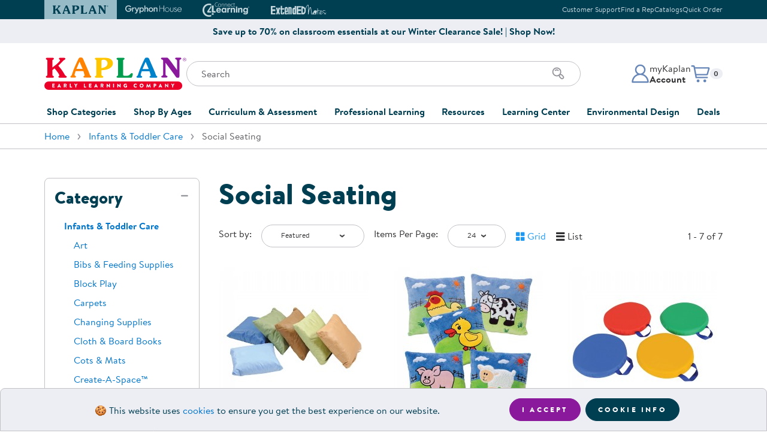

--- FILE ---
content_type: text/plain; charset=utf-8
request_url: https://tags.srv.stackadapt.com/saq_pxl?uid=fgOTZVUnLyzsFNGrpMz-wQ&is_js=true&landing_url=https%3A%2F%2Fwww.kaplanco.com%2Fshop%2Finfants-and-toddler-care%2Fsocial-seating%3Fprc%3D5%26age%3D3%26at1%3DKEX&t=Infants%20%26%20Toddler%20Care%20%C2%B7%20Social%20Seating&tip=It5FI7hOtbqfx0KlzP4KYvSIg53AAG9ZtkIM0td5DwA&host=https%3A%2F%2Fwww.kaplanco.com&l_src=&l_src_d=&u_src=&u_src_d=&shop=false&sa-user-id-v3=s%253AAQAKIBTmKuJjTsqig_jDENbxifgI-o3TvoVer1zmlI21G06rELcBGAQgxNLLywYwAToE_kXKCEIEFmKgDQ.W6sEN0sCOVHG6Hiu18cenhrT%252BFeuKXFmMYX1nHLyM%252Bw&sa-user-id-v2=s%253Ax308-uAQWL5ND9aEzvDtJg06YeI.JeonbhYyCRN0dmRiqIK31PIuGe%252BfCzx2H57SeWNIxDw&sa-user-id=s%253A0-c77d3cfa-e010-58be-4d0f-d684cef0ed26.fNpQRTBIOjpchMXh5wcNhc2fQmaN7WxAmDJKMhZ6vnk
body_size: 41
content:
{"conversion_tracker_uids":null,"retargeting_tracker_uids":["le9MDng7FDZRR0lS1d9laz"],"lookalike_tracker_uids":["busjkeB16boAOBi3x6DO87"]}